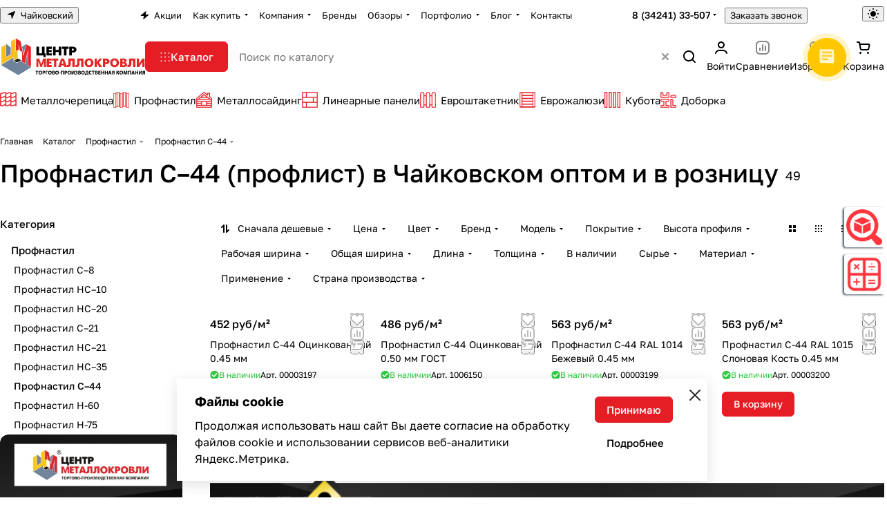

--- FILE ---
content_type: text/css
request_url: https://chaikovskiy.centermk.ru/bitrix/cache/css/s2/aspro-premier/default_f63ffc97e92fb5d4df9d037650e8cfd2/default_f63ffc97e92fb5d4df9d037650e8cfd2_v1.css?17689914093277
body_size: 997
content:


/* Start:/bitrix/components/aspro/catalog.viewed.premier/templates/.default/style.min.css?17512498611360*/
.catalog-viewed-list{padding:0 0 5rem;}.front_page .catalog-viewed-list{padding-top:5rem;}.catalog-viewed__item.swiper-slide{height:auto;min-height:200px;width:calc((min(calc(100vw - var(--scrollbar-width,0) - (2 * var(--theme-page-width-padding))),var(--theme-page-width)) - (var(--gap) * (var(--items-count) - 1))) / var(--items-count));}.catalog-viewed__item__title{word-break:break-word;line-height:calc(1em + 5px);}.catalog-viewed__item__image{width:96px;height:96px;}.catalog-viewed__item__image:has(.lazyload){background-color:var(--darkerblack_bg_black);}@media (max-width:600px){.catalog-viewed-list{padding-bottom:40px}.front_page .catalog-viewed-list{padding-top:40px}.catalog-viewed__item{width:164px!important}}.catalog-viewed-list .slider-solution:not(.swiper-initialized) ~ .slider-nav{display:none;}.catalog-viewed-list .slider-solution:not(.swiper-initialized) .swiper-wrapper{--gap:var(--theme-items-gap);display:grid;gap:var(--gap);grid-template-columns:repeat(var(--items-count),1fr);grid-auto-flow:column;overflow:hidden;}@media (min-width:425px){.catalog-viewed-list .swiper-wrapper{--items-count:3}}@media (min-width:601px){.catalog-viewed-list .swiper-wrapper{--items-count:4}}@media (min-width:992px){.catalog-viewed-list .swiper-wrapper{--items-count:5}}@media (min-width:1100px){.catalog-viewed-list .swiper-wrapper{--items-count:6}}
/* End */


/* Start:/bitrix/templates/aspro-premier/css/skeleton.min.css?17512533131529*/
.skeleton-grid{--gap:30px;display:grid;gap:var(--gap)}.skeleton-grid--row{--repeat-row:1;grid-template-rows:repeat(var(--repeat-row),1fr)}.skeleton-grid--column{--repeat-column:1;grid-template-columns:repeat(var(--repeat-column),1fr)}.skeleton{--color-start:var(--light,#f4f4f4) var(--dark,#343434);--color-end:var(--light,#fff) var(--dark,#222228);background:#eee;background:linear-gradient(110deg,var(--color-start) 8%,var(--color-end) 18%,var(--color-start) 33%);background-size:200% 100%;animation:1.5s skeleton-shine linear infinite;border-radius:8px;border-radius:var(--theme-button-border-radius)}.skeleton-item{background-size:1000px;background-color:color-mix(in oklab,var(--secondary) 10%,#FFF);background-image:linear-gradient(90deg,transparent 0,color-mix(in oklab,#FFF 50%,transparent) 100px,transparent 200px);animation:shine-lines 1.5s infinite linear}.skeleton-item--white{background-color:#fff}.skeleton-item--image{aspect-ratio:1}.skeleton-item--image-horizontal{aspect-ratio:1.78}.skeleton-item--title{width:90%;height:26px}.skeleton-item--subtitle{width:30%;height:20px}.skeleton-item--price{width:40%;height:30px}.skeleton-item--button{width:100%;height:40px}.skeleton-item--address{width:40%;height:20px}.skeleton-item--block{--height:528px;width:100%;height:var(--height)}.skeleton-item--seen{height:106px}.skeleton-item--width{--width:10%;width:var(--width)}@keyframes shine-lines{0%{background-position:-500px}40%,100%{background-position:500px}}@keyframes skeleton-shine{to{background-position-x:-200%}}
/* End */
/* /bitrix/components/aspro/catalog.viewed.premier/templates/.default/style.min.css?17512498611360 */
/* /bitrix/templates/aspro-premier/css/skeleton.min.css?17512533131529 */


--- FILE ---
content_type: image/svg+xml
request_url: https://chaikovskiy.centermk.ru/upload/uf/912/ab11gmeg1q3wiknug9eq3s38b9lhcuy7/Zabor-iz-shtaketnika.svg
body_size: 1585
content:
<svg xmlns="http://www.w3.org/2000/svg" xml:space="preserve" style="fill-rule:evenodd;clip-rule:evenodd" viewBox="0 0 4 4"><clipPath id="a"><path d="M0 0h3.84v3.84H0z"/></clipPath><g clip-path="url(#a)"><path d="M.059.368a.517.517 0 0 1 .966-.013c.058.16.028.333.035.498h.344c.009-.161-.026-.33.031-.485a.517.517 0 0 1 .966-.013c.058.16.028.333.035.498h.344c.009-.161-.026-.33.031-.485a.52.52 0 0 1 .46-.339.52.52 0 0 1 .506.326c.059.159.029.332.035.497.084.011.194-.032.257.046.041.052.009.142-.056.156-.066.008-.134.006-.201.007v1.993c.084.011.194-.032.257.046.041.052.009.142-.056.156-.066.008-.134.006-.201.007-.002.156.007.312-.004.468-.009.053-.064.088-.116.08-.258.004-.516 0-.775.002-.054.009-.125-.022-.133-.082-.01-.156-.002-.313-.004-.469h-.344c-.002.156.006.313-.004.469a.103.103 0 0 1-.116.08c-.258.004-.517 0-.775.002-.054.009-.125-.022-.133-.082-.01-.156-.002-.313-.004-.469H1.06c-.003.156.006.313-.004.469a.104.104 0 0 1-.117.08c-.258.004-.516 0-.774.002-.054.009-.125-.022-.133-.082-.011-.156-.002-.312-.004-.468-.084-.011-.194.032-.257-.046-.041-.052-.009-.142.056-.156.066-.008.134-.006.201-.007V1.061c-.084-.011-.194.032-.257-.046C-.27.963-.238.873-.173.859-.107.851-.039.853.028.852.037.692.001.523.059.368M.26.423a.4.4 0 0 0-.026.172v3.011h.619q0-1.485.001-2.968C.853.572.856.505.835.441A.31.31 0 0 0 .536.235.31.31 0 0 0 .26.423m1.376 0a.4.4 0 0 0-.026.172v3.011h.619c.002-.99-.001-1.979.002-2.968-.001-.066.001-.133-.019-.197a.308.308 0 0 0-.576-.018m1.36.052c-.017.096-.008.195-.01.292l.001 2.839h.619q0-1.485.001-2.968c-.001-.066.001-.133-.019-.197a.308.308 0 0 0-.592.034M1.06 1.06v1.995h.344V1.06zm1.376 0v1.995h.344V1.06z" style="fill:#e51d25;fill-rule:nonzero"/></g></svg>

--- FILE ---
content_type: image/svg+xml
request_url: https://chaikovskiy.centermk.ru/bitrix/templates/aspro-premier/images/svg/panel_icons.svg?1757996672
body_size: 12833
content:
<svg xmlns="http://www.w3.org/2000/svg" width="0" height="0" class="hidden">
    <symbol viewBox="0 0 20 20" xmlns="http://www.w3.org/2000/svg" id="main-18-18">
        <path d="M9.473.465a1.82 1.82 0 0 0-.77.414c-.11.094-1.783 1.7-3.716 3.569-3.743 3.618-3.736 3.611-3.895 4.08l-.075.222-.01 4.206c-.008 3.649-.002 4.239.042 4.45a2.023 2.023 0 0 0 1.534 1.544c.352.074 14.482.074 14.834 0a2.023 2.023 0 0 0 1.534-1.544c.044-.211.05-.801.042-4.45l-.01-4.206-.076-.224c-.152-.45-.248-.553-2.607-2.831l-3.628-3.504c-.818-.789-1.496-1.418-1.614-1.494-.292-.188-.572-.269-.991-.284-.275-.011-.403.001-.594.052m4.041 5.318L17 9.15V17h-5.998l-.009-2.625c-.01-2.606-.01-2.626-.081-2.78a1.151 1.151 0 0 0-.507-.505 1.164 1.164 0 0 0-.81 0 1.151 1.151 0 0 0-.507.505c-.071.154-.071.174-.081 2.78L8.998 17H3V9.15l3.492-3.374c1.92-1.855 3.501-3.37 3.513-3.366a541.88 541.88 0 0 1 3.509 3.373" fill-rule="evenodd"/>
    </symbol>
    <symbol viewBox="0 0 20 20" xmlns="http://www.w3.org/2000/svg" id="burger-18-16">
        <path d="M3.5 15C4.32843 15 5 15.6716 5 16.5C5 17.3284 4.32843 18 3.5 18C2.67157 18 2 17.3284 2 16.5C2 15.6716 2.67157 15 3.5 15Z"/>
        <path d="M10.5 15C11.3284 15 12 15.6716 12 16.5C12 17.3284 11.3284 18 10.5 18C9.67157 18 9 17.3284 9 16.5C9 15.6716 9.67157 15 10.5 15Z"/>
        <path d="M17.5 15C18.3284 15 19 15.6716 19 16.5C19 17.3284 18.3284 18 17.5 18C16.6716 18 16 17.3284 16 16.5C16 15.6716 16.6716 15 17.5 15Z"/>
        <path d="M3.5 8C4.32843 8 5 8.67157 5 9.5C5 10.3284 4.32843 11 3.5 11C2.67157 11 2 10.3284 2 9.5C2 8.67157 2.67157 8 3.5 8Z"/>
        <path d="M10.5 8C11.3284 8 12 8.67157 12 9.5C12 10.3284 11.3284 11 10.5 11C9.67157 11 9 10.3284 9 9.5C9 8.67157 9.67157 8 10.5 8Z"/>
        <path d="M17.5 8C18.3284 8 19 8.67157 19 9.5C19 10.3284 18.3284 11 17.5 11C16.6716 11 16 10.3284 16 9.5C16 8.67157 16.6716 8 17.5 8Z"/>
        <path d="M3.5 1C4.32843 1 5 1.67157 5 2.5C5 3.32843 4.32843 4 3.5 4C2.67157 4 2 3.32843 2 2.5C2 1.67157 2.67157 1 3.5 1Z"/>
        <path d="M10.5 1C11.3284 1 12 1.67157 12 2.5C12 3.32843 11.3284 4 10.5 4C9.67157 4 9 3.32843 9 2.5C9 1.67157 9.67157 1 10.5 1Z"/>
        <path d="M17.5 1C18.3284 1 19 1.67157 19 2.5C19 3.32843 18.3284 4 17.5 4C16.6716 4 16 3.32843 16 2.5C16 1.67157 16.6716 1 17.5 1Z"/>
    </symbol>
    <symbol viewBox="0 0 20 20" xmlns="http://www.w3.org/2000/svg" id="requisites-18-18">
        <g clip-path="url(#clip0_16627_9643)">
            <path fill-rule="evenodd" clip-rule="evenodd" d="M16 0C18.2091 0 20 1.79086 20 4V16C20 18.14 18.3194 19.8879 16.2061 19.9951L16 20H4L3.79395 19.9951C1.7488 19.8913 0.108652 18.2512 0.00488281 16.2061L0 16V4C0 1.79086 1.79086 3.22133e-08 4 0H16ZM2 14V16C2 17.1046 2.89543 18 4 18H6V14H2ZM8 14V18H16C17.1046 18 18 17.1046 18 16V14H8ZM2 12H6V8H2V12ZM8 12H18V8H8V12ZM4 2C2.89543 2 2 2.89543 2 4V6H6V2H4ZM8 6H18V4C18 2.89543 17.1046 2 16 2H8V6Z"/>
        </g>
        <defs>
            <clipPath id="clip0_16627_9643">
                <rect width="20" height="20" fill="white"/>
            </clipPath>
        </defs>
    </symbol>
    <symbol viewBox="0 0 20 20" xmlns="http://www.w3.org/2000/svg" id="blog-18-18">
        <g clip-path="url(#clip0_16627_9644)">
            <path d="M9 0C9.55229 0 10 0.447715 10 1C10 1.55228 9.55229 2 9 2H4C2.89543 2 2 2.89543 2 4V16C2 17.1046 2.89543 18 4 18H16C17.1046 18 18 17.1046 18 16V11C18 10.4477 18.4477 10 19 10C19.5523 10 20 10.4477 20 11V16C20 18.2091 18.2091 20 16 20H4C1.79086 20 0 18.2091 0 16V4C2.57706e-07 1.79086 1.79086 0 4 0H9Z" />
            <path fill-rule="evenodd" clip-rule="evenodd" d="M13.626 1.84863C14.8756 0.598998 16.9017 0.599 18.1514 1.84863C19.401 3.09827 19.401 5.12439 18.1514 6.37402L10.8184 13.707C10.6309 13.8945 10.3765 13.9999 10.1113 14H7C6.44772 14 6 13.5523 6 13V9.88867L6.00488 9.79004C6.02761 9.56112 6.12888 9.34573 6.29297 9.18164L13.626 1.84863ZM16.7373 3.2627C16.2687 2.79411 15.5086 2.79411 15.04 3.2627L8 10.3027V12H9.69727L16.7373 4.95996C17.2059 4.49138 17.2059 3.73128 16.7373 3.2627Z" />
        </g>
        <defs>
            <clipPath id="clip0_16627_9644">
                <rect width="20" height="20" fill="white"/>
            </clipPath>
        </defs>
    </symbol>
    <symbol viewBox="0 0 18 20" xmlns="http://www.w3.org/2000/svg" id="sale-18-20">
        <path fill-rule="evenodd" clip-rule="evenodd" d="M9.08723 1.65885L1.35625 9.77638C-0.159603 11.368 0.968606 14.0005 3.1666 14.0005H5.29201L4.71284 15.8828C3.93657 18.4057 7.09221 20.2536 8.91263 18.3422L16.6436 10.2247C18.1595 8.63301 17.0312 6.00052 14.8333 6.00052H12.7078L13.287 4.11821C14.0633 1.59534 10.9076 -0.252582 9.08723 1.65885ZM3.1666 12.0005C2.727 12.0005 2.50135 11.474 2.80452 11.1557L10.5355 3.03816C10.8996 2.65588 11.5307 3.02546 11.3755 3.53004L10.199 7.35347C10.1001 7.675 10.3405 8.00052 10.6769 8.00052H14.8333C15.2729 8.00052 15.4985 8.52702 15.1953 8.84535L7.46435 16.9629C7.10027 17.3452 6.46914 16.9756 6.62439 16.471L7.80084 12.6476C7.89977 12.326 7.65935 12.0005 7.32295 12.0005H3.1666Z" />
    </symbol>
    <symbol viewBox="0 0 20 20" xmlns="http://www.w3.org/2000/svg" id="contacts-18-18">
        <path d="M19 14C19.5523 14 20 14.4477 20 15V17C20 18.6569 18.6569 20 17 20H3C1.34315 20 0 18.6569 0 17V15C0 14.4477 0.447715 14 1 14C1.55228 14 2 14.4477 2 15V17C2 17.5523 2.44772 18 3 18H17C17.5523 18 18 17.5523 18 17V15C18 14.4477 18.4477 14 19 14Z"/>
        <path fill-rule="evenodd" clip-rule="evenodd" d="M10 0C16.3114 6.55044e-06 19.3868 7.70648 14.8096 12.0518L11.0576 15.6133C10.4648 16.1757 9.53525 16.1757 8.94238 15.6133L5.19043 12.0518C0.613237 7.70648 3.68857 0 10 0ZM10 2C5.49551 2 3.3005 7.50038 6.56738 10.6016L10 13.8584L13.4326 10.6016C16.6995 7.50038 14.5045 2.00001 10 2Z"/>
        <path d="M12 7C12 8.10457 11.1046 9 10 9C8.89543 9 8 8.10457 8 7C8 5.89543 8.89543 5 10 5C11.1046 5 12 5.89543 12 7Z"/>
    </symbol>
    <symbol viewBox="0 0 20 20" xmlns="http://www.w3.org/2000/svg" id="services-18-18">
        <g clip-path="url(#clip0_16627_9637)">
            <path fill-rule="evenodd" clip-rule="evenodd" d="M12.0001 0C12.5524 0 13.0001 0.447715 13.0001 1C13.0001 1.55228 12.5524 2 12.0001 2H11.005V3.05664C15.5026 3.5563 19.0001 7.36912 19.0001 12V14.877L19.6593 17.5146C19.9749 18.7769 19.02 20 17.7189 20H2.28138C0.980327 19.9999 0.0254161 18.7769 0.340952 17.5146L1.00013 14.877V12C1.00013 7.36587 4.50285 3.55102 9.00501 3.05566V2H8.00013C7.44791 1.99992 7.00013 1.55224 7.00013 1C7.00013 0.447764 7.44791 7.91062e-05 8.00013 0H12.0001ZM2.28138 18H17.7189L17.2189 16H2.78138L2.28138 18ZM10.0001 5C6.13421 5.00008 3.00013 8.13406 3.00013 12V14H17.0001V12C17.0001 8.13401 13.8661 5 10.0001 5Z" />
        </g>
        <defs>
            <clipPath id="clip0_16627_9637">
                <rect width="20" height="20" fill="white"/>
            </clipPath>
        </defs>
    </symbol>
    <symbol viewBox="0 0 20 20" xmlns="http://www.w3.org/2000/svg" id="brands-18-18">
        <path d="M12 8C13.1046 8 14 8.89543 14 10C14 11.1046 13.1046 12 12 12C10.8954 12 10 11.1046 10 10C10 8.89543 10.8954 8 12 8Z" />
        <path fill-rule="evenodd" clip-rule="evenodd" d="M13.4004 1C14.981 1 16.4136 1.93072 17.0557 3.375L19.458 8.78125C19.8028 9.55695 19.8028 10.4431 19.458 11.2188L17.0557 16.625L16.9268 16.8896C16.2346 18.1821 14.8823 19 13.4004 19H4C1.79086 19 0 17.2091 0 15V5C0 2.79086 1.79086 1 4 1H13.4004ZM4 3C2.89543 3 2 3.89543 2 5V15C2 16.1046 2.89543 17 4 17H13.4004C14.1908 17 14.9075 16.5347 15.2285 15.8125L17.6309 10.4062C17.7458 10.1477 17.7458 9.85232 17.6309 9.59375L15.2285 4.1875C14.9276 3.51045 14.2789 3.05968 13.5479 3.00586L13.4004 3H4Z" />
    </symbol>
    <symbol viewBox="0 0 20 20" xmlns="http://www.w3.org/2000/svg" id="reviews-18-18">
        <g clip-path="url(#clip0_16627_9639)">
            <path d="M12.2422 7.03027C11.7065 6.89648 11.1642 7.22209 11.0303 7.75781L10.0303 11.7578C9.89648 12.2935 10.2221 12.8358 10.7578 12.9697C11.2935 13.1035 11.8358 12.7779 11.9697 12.2422L12.9697 8.24219C13.1035 7.70647 12.7779 7.1642 12.2422 7.03027Z"/>
            <path d="M8.24219 7.03027C7.70647 6.89648 7.1642 7.22209 7.03027 7.75781L6.03027 11.7578C5.89648 12.2935 6.22209 12.8358 6.75781 12.9697C7.29353 13.1035 7.8358 12.7779 7.96973 12.2422L8.96973 8.24219C9.10352 7.70647 8.77791 7.1642 8.24219 7.03027Z"/>
            <path fill-rule="evenodd" clip-rule="evenodd" d="M10 0C4.47715 0 0 4.47715 0 10V17C0 18.6569 1.34315 20 3 20H10C15.5228 20 20 15.5228 20 10C20 4.47715 15.5228 0 10 0ZM10 2C14.4183 2 18 5.58172 18 10C18 14.4183 14.4183 18 10 18H3C2.44772 18 2 17.5523 2 17V10C2 5.58172 5.58172 2 10 2Z"/>
        </g>
        <defs>
            <clipPath id="clip0_16627_9639">
                <rect width="20" height="20" fill="white" transform="matrix(-1 0 0 1 20 0)"/>
            </clipPath>
        </defs>
    </symbol>
    <symbol viewBox="0 0 20 20" xmlns="http://www.w3.org/2000/svg" id="company-18-18">
        <g clip-path="url(#clip0_16627_9640)">
            <path fill-rule="evenodd" clip-rule="evenodd" d="M5 0C2.23858 1.61064e-08 0 2.23858 0 5V15C1.61064e-08 17.7614 2.23858 20 5 20H15C17.7614 20 20 17.7614 20 15V5C20 2.23858 17.7614 0 15 0H5ZM8 2V10C8 10.3601 8.19355 10.6926 8.50684 10.8701C8.82034 11.0476 9.20572 11.0428 9.51465 10.8574L11.5 9.66602L13.4854 10.8574C13.7943 11.0428 14.1797 11.0476 14.4932 10.8701C14.8064 10.6926 15 10.3601 15 10V2C16.6569 2 18 3.34315 18 5V15C18 16.6569 16.6569 18 15 18H5C3.34315 18 2 16.6569 2 15V5C2 3.34315 3.34315 2 5 2H8ZM13 2V8.2334L12.0146 7.64258C11.7375 7.47629 11.3997 7.45531 11.1074 7.58008L10.9854 7.64258L10 8.2334V2H13Z"/>
        </g>
        <defs>
            <clipPath id="clip0_16627_9640">
                <rect width="20" height="20" fill="white" transform="matrix(-1 0 0 1 20 0)"/>
            </clipPath>
        </defs>
    </symbol>
    <symbol viewBox="0 0 20 20" xmlns="http://www.w3.org/2000/svg" id="licenses-18-18">
        <g clip-path="url(#clip0_16627_9641)">
            <path d="M14 0C14.5523 0 15 0.447715 15 1C15 1.55228 14.5523 2 14 2H4C2.89543 2 2 2.89543 2 4V16C2 17.1046 2.89543 18 4 18H7C7.55228 18 8 18.4477 8 19C8 19.5523 7.55228 20 7 20H4C1.79086 20 4.83192e-08 18.2091 0 16V4C1.9328e-07 1.79086 1.79086 8.0532e-09 4 0H14Z"/>
            <path fill-rule="evenodd" clip-rule="evenodd" d="M14 4C17.3137 4 20 6.68629 20 10C20 11.7766 19.2271 13.3721 18 14.4707V19C18 19.3214 17.8457 19.6236 17.585 19.8115C17.3242 19.9995 16.9885 20.0499 16.6836 19.9482L14 19.0537L11.3164 19.9482C11.0115 20.0499 10.6758 19.9995 10.415 19.8115C10.1543 19.6236 10 19.3214 10 19V14.4707C8.77294 13.3721 8 11.7766 8 10C8 6.68629 10.6863 4 14 4ZM16 15.6572C15.3743 15.8784 14.7014 16 14 16C13.2986 16 12.6257 15.8784 12 15.6572V17.6123L13.6836 17.0518L13.8398 17.0127C13.9986 16.9869 14.1623 17.0004 14.3164 17.0518L16 17.6123V15.6572ZM14 6C11.7909 6 10 7.79086 10 10C10 12.2091 11.7909 14 14 14C16.2091 14 18 12.2091 18 10C18 7.79086 16.2091 6 14 6Z"/>
        </g>
        <defs>
            <clipPath id="clip0_16627_9641">
                <rect width="20" height="20" fill="white"/>
            </clipPath>
        </defs>
    </symbol>
    <symbol viewBox="0 0 20 20" xmlns="http://www.w3.org/2000/svg" id="docs-18-18">
        <g clip-path="url(#clip0_16627_9642)">
            <path fill-rule="evenodd" clip-rule="evenodd" d="M15 0C16.6569 0 18 1.34315 18 3V11.1738C19.1647 11.5859 20 12.6941 20 14V17C20 18.6569 18.6569 20 17 20H3C1.34315 20 3.22128e-08 18.6569 0 17V10C2.5389e-08 8.69415 0.835321 7.58594 2 7.17383V3C2 1.34315 3.34315 0 5 0H15ZM3 9C2.44772 9 2 9.44772 2 10V17C2 17.5523 2.44772 18 3 18H17C17.5523 18 18 17.5523 18 17V14C18 13.4477 17.5523 13 17 13H12C10.3431 13 9 11.6569 9 10C9 9.44771 8.55228 9 8 9H3ZM5 2C4.44772 2 4 2.44772 4 3V7H8C9.65685 7 11 8.34315 11 10C11 10.5523 11.4477 11 12 11H16V3C16 2.44772 15.5523 2 15 2H5Z"/>
        </g>
        <defs>
            <clipPath id="clip0_16627_9642">
                <rect width="20" height="20" fill="white"/>
            </clipPath>
        </defs>
    </symbol>
    <symbol viewBox="0 0 20 20" xmlns="http://www.w3.org/2000/svg" id="landings-18-18">
        <g clip-path="url(#clip0_16627_9645)">
            <path fill-rule="evenodd" clip-rule="evenodd" d="M17.4648 0.388802C18.7391 0.0349064 19.9999 0.99306 20 2.31556V16.6847C19.9998 18.0071 18.7391 18.9653 17.4648 18.6115L11.8584 17.0538C11.3958 18.7515 9.84428 20.0001 8 20.0001C5.7909 20.0001 4.00006 18.2092 4 16.0001V14.8712L1.46484 14.1671C0.599346 13.9267 0.000193149 13.1386 0 12.2404V6.7599C0.000142464 5.86162 0.599323 5.07357 1.46484 4.83314L17.4648 0.388802ZM6 16.0001C6.00006 17.1046 6.89547 18.0001 8 18.0001C8.92521 18.0001 9.70029 17.3709 9.92871 16.5177L6 15.4259V16.0001ZM2 6.7599V12.2404L11.9355 15.0001H12V15.0177L18 16.6847V2.31556L2 6.7599Z"/>
        </g>
        <defs>
            <clipPath id="clip0_16627_9645">
                <rect width="20" height="20" fill="white"/>
            </clipPath>
        </defs>
    </symbol>
</svg>
